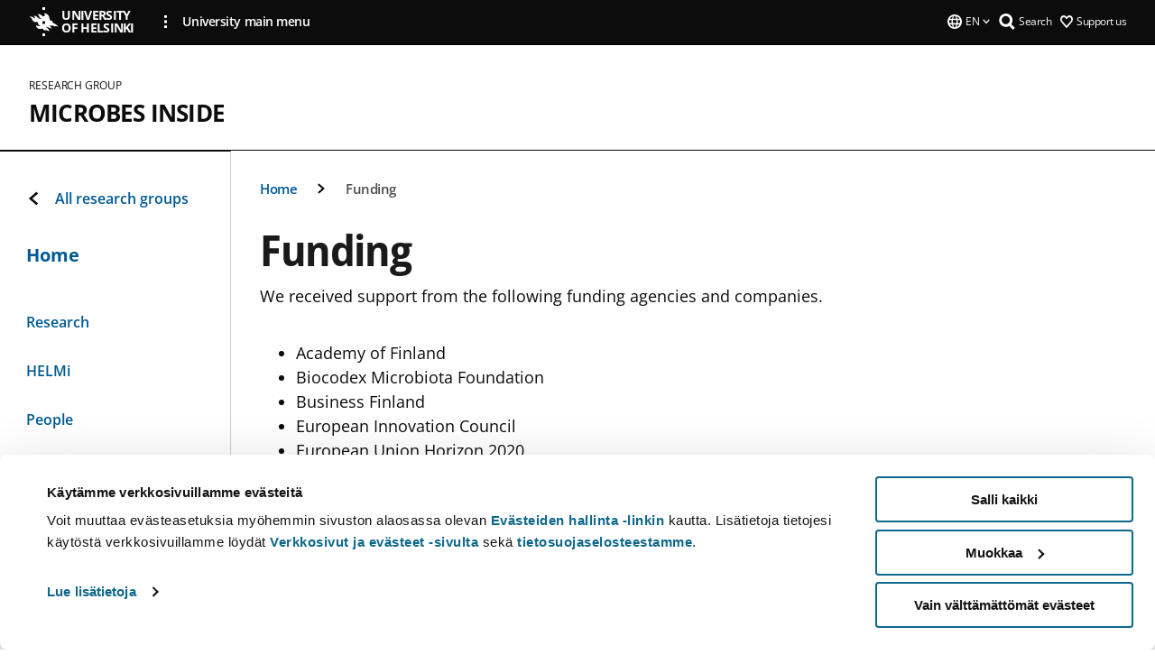

--- FILE ---
content_type: text/html; charset=UTF-8
request_url: https://www.helsinki.fi/en/researchgroups/microbes-inside/funding
body_size: 7941
content:

<!DOCTYPE html>
<html lang="en" dir="ltr" prefix="og: https://ogp.me/ns#">
<head>
  <style>
    /* Hide Cookiebot branding as soon as page loads */
    #CybotCookiebotDialogHeader,
    #CybotCookiebotDialog.CybotEdge #CybotCookiebotDialogHeader {display: none !important;}
  </style>
  <script type="text/javascript" data-cookieconsent="ignore">
    window.dataLayer = window.dataLayer || [];
    function gtag() {
        dataLayer.push(arguments);
    }
    gtag("consent", "default", {
        ad_personalization: "denied",
        ad_storage: "denied",
        ad_user_data: "denied",
        analytics_storage: "denied",
        functionality_storage: "denied",
        personalization_storage: "denied",
        security_storage: "granted",
        wait_for_update: 500
    });
    gtag("set", "ads_data_redaction", true);
    gtag("set", "url_passthrough", true);
  </script>
  
      
  
  <meta charset="utf-8" />
<meta name="description" content="We received support from the following funding agencies and companies." />
<link rel="canonical" href="https://www.helsinki.fi/en/researchgroups/microbes-inside/funding" />
<meta property="og:site_name" content="University of Helsinki" />
<meta property="og:type" content="website" />
<meta property="og:url" content="https://www.helsinki.fi/en/researchgroups/microbes-inside/funding" />
<meta property="og:title" content="Funding | Microbes inside | University of Helsinki" />
<meta property="og:description" content="We received support from the following funding agencies and companies." />
<meta property="og:image" content="https://www.helsinki.fi/assets/drupal/s3fs-public/styles/og_images/public/migrated-research-group-pages/54682-funding-nostokuva.jpg?itok=kNLa_Qg9" />
<meta name="twitter:card" content="summary_large_image" />
<meta name="twitter:description" content="We received support from the following funding agencies and companies." />
<meta name="twitter:title" content="Funding | Microbes inside | University of Helsinki" />
<meta name="twitter:image" content="https://www.helsinki.fi/assets/drupal/s3fs-public/styles/og_images/public/migrated-research-group-pages/54682-funding-nostokuva.jpg?itok=kNLa_Qg9" />
<meta name="Generator" content="Drupal 10 (https://www.drupal.org)" />
<meta name="MobileOptimized" content="width" />
<meta name="HandheldFriendly" content="true" />
<meta name="viewport" content="width=device-width, initial-scale=1.0" />
<script id="Cookiebot" src="https://consent.cookiebot.com/uc.js" data-cbid="e422c4ee-0ebe-400c-b22b-9c74b6faeac3" async fetchpriority="high"></script>
<script type="application/ld+json">{
    "@context": "https://schema.org",
    "@type": "BreadcrumbList",
    "itemListElement": [
        {
            "@type": "ListItem",
            "position": 1,
            "name": "Home",
            "item": "https://www.helsinki.fi/en"
        },
        {
            "@type": "ListItem",
            "position": 2,
            "name": "Microbes inside",
            "item": "https://www.helsinki.fi/en/researchgroups/microbes-inside"
        }
    ]
}</script>
<link rel="icon" href="/themes/custom/helsingin_yliopisto/favicon.ico" type="image/vnd.microsoft.icon" />
<link rel="alternate" hreflang="en" href="https://www.helsinki.fi/en/researchgroups/microbes-inside/funding" />
<link rel="modulepreload" href="/themes/custom/helsingin_yliopisto/dist/hudslib-0.9.8/esm/globalScript-3f479486.js" as="script" crossorigin fetchpriority="high" />
<link rel="modulepreload" href="/themes/custom/helsingin_yliopisto/dist/hudslib-0.9.8/esm/huds-lib.js" as="script" crossorigin fetchpriority="high" />
<link rel="modulepreload" href="/themes/custom/helsingin_yliopisto/dist/hudslib-0.9.8/esm/hy-box.entry.js" as="script" crossorigin fetchpriority="high" />
<link rel="modulepreload" href="/themes/custom/helsingin_yliopisto/dist/hudslib-0.9.8/esm/hy-breadcrumbs_15.entry.js" as="script" crossorigin fetchpriority="high" />
<link rel="modulepreload" href="/themes/custom/helsingin_yliopisto/dist/hudslib-0.9.8/esm/hy-icon-caret-down.entry.js" as="script" crossorigin fetchpriority="high" />
<link rel="modulepreload" href="/themes/custom/helsingin_yliopisto/dist/hudslib-0.9.8/esm/hy-icon-caret-left.entry.js" as="script" crossorigin fetchpriority="high" />
<link rel="modulepreload" href="/themes/custom/helsingin_yliopisto/dist/hudslib-0.9.8/esm/hy-icon-caret-right.entry.js" as="script" crossorigin fetchpriority="high" />
<link rel="modulepreload" href="/themes/custom/helsingin_yliopisto/dist/hudslib-0.9.8/esm/hy-icon-caret-up.entry.js" as="script" crossorigin fetchpriority="high" />
<link rel="modulepreload" href="/themes/custom/helsingin_yliopisto/dist/hudslib-0.9.8/esm/hy-icon-globe.entry.js" as="script" crossorigin fetchpriority="high" />
<link rel="modulepreload" href="/themes/custom/helsingin_yliopisto/dist/hudslib-0.9.8/esm/hy-icon-heart-support.entry.js" as="script" crossorigin fetchpriority="high" />
<link rel="modulepreload" href="/themes/custom/helsingin_yliopisto/dist/hudslib-0.9.8/esm/hy-icon-hy-logo.entry.js" as="script" crossorigin fetchpriority="high" />
<link rel="modulepreload" href="/themes/custom/helsingin_yliopisto/dist/hudslib-0.9.8/esm/hy-icon-search.entry.js" as="script" crossorigin fetchpriority="high" />
<link rel="modulepreload" href="/themes/custom/helsingin_yliopisto/dist/hudslib-0.9.8/esm/hy-image.entry.js" as="script" crossorigin fetchpriority="high" />
<link rel="modulepreload" href="/themes/custom/helsingin_yliopisto/dist/hudslib-0.9.8/esm/hy-main.entry.js" as="script" crossorigin fetchpriority="high" />
<link rel="modulepreload" href="/themes/custom/helsingin_yliopisto/dist/hudslib-0.9.8/esm/index-2ffe17c9.js" as="script" crossorigin fetchpriority="high" />
<link rel="modulepreload" href="/themes/custom/helsingin_yliopisto/dist/hudslib-0.9.8/esm/utils-1e7f5184.js" as="script" crossorigin fetchpriority="high" />
<link rel="preload" href="/themes/custom/helsingin_yliopisto/dist/hudslib/fonts/Open-Sans-600/Open-Sans-600.woff2" as="font" crossorigin fetchpriority="high" />
<link rel="preload" href="/themes/custom/helsingin_yliopisto/dist/hudslib/fonts/Open-Sans-regular/Open-Sans-regular.woff2" as="font" crossorigin fetchpriority="high" />

  <title>Funding | Microbes inside | University of Helsinki</title>
  <link rel="stylesheet" media="all" href="/sites/default/files/css/css_kq4gKku6-phsWZ6n98t6GZmGgAB8OqQhik_D4hOZ5t0.css?delta=0&amp;language=en&amp;theme=helsingin_yliopisto&amp;include=eJyNzUEKAjEMheELNTNHktTGNhCT0LQjc3sHXIjQhdufj_caSbBW1tspbM4xbC8UXBXijEFPEM6pLVQVyygQ40pal2Q2-Nn6C8HDdMSSHlzI3Pq4fg-mF9wjkmPH2tFb7KVPR9m-ZZvqMwtHo5I-83vGoDd-_WIJ" />
<link rel="stylesheet" media="all" href="/sites/default/files/css/css_FDoreftuaUPtxg1KlP9hl87e_xhV94gAyvTFtJWeazc.css?delta=1&amp;language=en&amp;theme=helsingin_yliopisto&amp;include=eJyNzUEKAjEMheELNTNHktTGNhCT0LQjc3sHXIjQhdufj_caSbBW1tspbM4xbC8UXBXijEFPEM6pLVQVyygQ40pal2Q2-Nn6C8HDdMSSHlzI3Pq4fg-mF9wjkmPH2tFb7KVPR9m-ZZvqMwtHo5I-83vGoDd-_WIJ" />

  <script src="/themes/custom/helsingin_yliopisto/dist/hudslib-0.9.8/esm/huds-lib.js?v=0.9.8" type="module" defer fetchpriority="high"></script>
<script src="/themes/custom/helsingin_yliopisto/dist/hudslib-0.9.8/huds-lib/huds-lib.esm.js?v=0.9.8" nomodule defer></script>
<script src="/themes/custom/helsingin_yliopisto/dist/uhds-1.0.1/component-library/component-library.esm.js?v=1.0.1" type="module" defer fetchpriority="high"></script>


  <link rel="preconnect" href="//customer.cludo.com"/>
  <link rel="preconnect" href="//consent.cookiebot.com"/>
  <link rel="dns-prefetch" href="//siteimproveanalytics.com"/>
  <link rel="dns-prefetch" href="//d2oarllo6tn86.cloudfront.net" />
  <link rel="dns-prefetch" href="//connect.facebook.net" />

  <link rel="preload" href="https://customer.cludo.com/assets/2594/11998/cludo-search.min.css" as="style" onload="this.onload=null;this.rel='stylesheet'">
  <noscript><link rel="stylesheet" href="https://customer.cludo.com/assets/2594/11998/cludo-search.min.css"></noscript>

  
        <style>
    html :not(:defined){visibility:hidden}html.prerendered :not(:defined){visibility:visible}.visually-hidden{position:absolute!important;overflow:hidden;clip:rect(1px,1px,1px,1px);width:1px;height:1px;word-wrap:normal}
  </style>
</head>
<body class="ct--content_page is-group-page">
  <!-- Google Tag Manager (noscript) -->
  <noscript><iframe src="https://www.googletagmanager.com/ns.html?id=GTM-5PMSGQ"
  height="0" width="0" style="display:none;visibility:hidden"></iframe></noscript>
  <!-- End Google Tag Manager (noscript) -->

    <ds-store ds-language="en"></ds-store>

    <a href="#main-content" class="visually-hidden focusable">
      Skip to main content
  </a>
  
    <div class="dialog-off-canvas-main-canvas" data-off-canvas-main-canvas>
    
<div class="layout-container">

  

  <header role="banner">
    
  <div class="hy-region--header">
    
              
                              
                                                                                  
        
                
                              
                                                                                  
        
                
                              
                                                                                  
        
                
                              
                                                                                  
        
                
                              
                                                                                                    
        
                
                              
                                                                                  
        
                
                              
                                                                                  
        
                
                  
                                                                                                          
                                                                                        
                                                                                        
                                                                                        
                                                                                        
                                                                                        
                      
            <hy-site-header
      is-group="true"
      is-luomus-group = "false"
      is-beta-group = "false"
      group-type = "research_group_menu"
      group-logo-url=""
      research-group-label = "Research Group"
      site-label="University of Helsinki"
      site-url="/en"
      logo-label="Microbes inside"
      logo-url="/en/researchgroups/microbes-inside"
      menu-label="Menu"
      menu-label-close="Close"
      data-menu-language="[{&quot;langCode&quot;:&quot;fi&quot;,&quot;abbr&quot;:&quot;SUOMI&quot;,&quot;label&quot;:&quot;SUOMI (FI)&quot;,&quot;isActive&quot;:false,&quot;isDisabled&quot;:true},{&quot;langCode&quot;:&quot;sv&quot;,&quot;abbr&quot;:&quot;SVENSKA&quot;,&quot;label&quot;:&quot;SVENSKA (SV)&quot;,&quot;isActive&quot;:false,&quot;isDisabled&quot;:true},{&quot;langCode&quot;:&quot;en&quot;,&quot;abbr&quot;:&quot;ENGLISH&quot;,&quot;label&quot;:&quot;ENGLISH (EN)&quot;,&quot;isActive&quot;:true,&quot;url&quot;:&quot;\/en\/researchgroups\/microbes-inside\/funding&quot;}]"
      data-menu-donate="[{&quot;label&quot;:&quot;Support us&quot;,&quot;url&quot;:&quot;https:\/\/www.helsinki.fi\/en\/innovations-and-cooperation\/support-us&quot;}]"
      data-site-header-labels="{&quot;menu_labels&quot;:{&quot;open&quot;:&quot;Open mobile menu&quot;,&quot;close&quot;:&quot;Close mobile menu&quot;,&quot;expand&quot;:&quot;Expand submenu&quot;,&quot;return&quot;:&quot;Return to previous level&quot;,&quot;home&quot;:&quot;Home&quot;,&quot;main&quot;:&quot;Main menu&quot;,&quot;front_page&quot;:&quot;Front page&quot;},&quot;search_labels&quot;:{&quot;label&quot;:&quot;Search&quot;,&quot;open&quot;:&quot;Open search form&quot;,&quot;close&quot;:&quot;Close search form&quot;},&quot;language_labels&quot;:{&quot;open&quot;:&quot;Open language menu&quot;,&quot;close&quot;:&quot;Close language menu&quot;},&quot;group_pages&quot;:{&quot;university_main_menu&quot;:&quot;University main menu&quot;,&quot;university_home_page&quot;:&quot;University main home page&quot;,&quot;university_front_page&quot;:&quot;University main home page&quot;}}"
      data-site-search-labels="{&quot;search_description&quot;:&quot;web pages, study options, people, research groups, etc\u2026&quot;,&quot;search_placeholder&quot;:&quot;What do you want to find\u2026&quot;,&quot;search_label&quot;:&quot;Search&quot;,&quot;search_close_label&quot;:&quot;Exit search&quot;,&quot;search_tools_label&quot;:&quot;Special Search tools&quot;}"
      data-search-tools="null"
      data-main-menu-links="[{&quot;menuLinkId&quot;:&quot;0bda75ab91f8bad1d33de860414b7b17&quot;,&quot;isActive&quot;:&quot;false&quot;,&quot;isExternal&quot;:false,&quot;label&quot;:&quot;News&quot;,&quot;url&quot;:&quot;\/en\/news&quot;,&quot;description&quot;:&quot;&quot;,&quot;closeButtonTitle&quot;:&quot;Close&quot;},{&quot;menuLinkId&quot;:&quot;494b9cd4d0873b762b7d39cf4e3ea594&quot;,&quot;isActive&quot;:&quot;false&quot;,&quot;isExternal&quot;:false,&quot;label&quot;:&quot;Admissions and education&quot;,&quot;url&quot;:&quot;\/en\/admissions-and-education&quot;,&quot;description&quot;:&quot;&quot;,&quot;closeButtonTitle&quot;:&quot;Close&quot;},{&quot;menuLinkId&quot;:&quot;f3c91fca09455013c086123615d3e477&quot;,&quot;isActive&quot;:&quot;false&quot;,&quot;isExternal&quot;:false,&quot;label&quot;:&quot;Research&quot;,&quot;url&quot;:&quot;\/en\/research&quot;,&quot;description&quot;:&quot;&quot;,&quot;closeButtonTitle&quot;:&quot;Close&quot;},{&quot;menuLinkId&quot;:&quot;e8a187c7892f2b029d9a30c646778047&quot;,&quot;isActive&quot;:&quot;false&quot;,&quot;isExternal&quot;:false,&quot;label&quot;:&quot;Innovations and cooperation&quot;,&quot;url&quot;:&quot;\/en\/innovations-and-cooperation&quot;,&quot;description&quot;:&quot;&quot;,&quot;closeButtonTitle&quot;:&quot;Close&quot;},{&quot;menuLinkId&quot;:&quot;9a1297e0af8490e7d111de27a809a650&quot;,&quot;isActive&quot;:&quot;false&quot;,&quot;isExternal&quot;:false,&quot;label&quot;:&quot;About us&quot;,&quot;url&quot;:&quot;\/en\/about-us&quot;,&quot;description&quot;:&quot;&quot;,&quot;closeButtonTitle&quot;:&quot;Close&quot;},{&quot;menuLinkId&quot;:&quot;a4e28b83b9a8708b86458c720e8dfc1b&quot;,&quot;isActive&quot;:&quot;false&quot;,&quot;isExternal&quot;:false,&quot;label&quot;:&quot;Faculties and units&quot;,&quot;url&quot;:&quot;\/en\/faculties-and-units&quot;,&quot;description&quot;:&quot;&quot;,&quot;closeButtonTitle&quot;:&quot;Close&quot;}]"
    >
      <nav
        role="navigation"
        class="hy-site-header__menu-desktop is-group is-dropdown js-hy-desktop-navigation"
        slot="menu"
        is-group="true"
        is-dropdown="true"
      >
                    </nav>
      <nav role='navigation' class="hy-mobile-menu js-hy-mobile-navigation is-hidden" slot="menu_mobile">
        <section class="hy-mobile-menu__header">
          <div id="menu-bc-container" class="hy-mobile-menu__breadcrumbs">
            <button
              aria-label="Return back to: Front page"
              class="hy-menu-mobile-breadcrumb is-hidden"
              data-home-label="Home"
              data-current-label="Home"
              data-main-nav-label="Main navigation"
              data-prev-level="0"
              data-front-url="/en"
            >
              <hy-icon icon='hy-icon-caret-left' class="is-hidden" size=10></hy-icon>
              <span class='hy-menu-mobile-breadcrumb__label'>Home</span>
            </button>
            <a
              aria-label="Return back to: Front page"
              class="hy-menu-mobile-breadcrumb__link"
              href="/en/researchgroups/microbes-inside"
            >
              <hy-icon icon='hy-icon-caret-left' class="is-hidden" size=10></hy-icon>
              <span class='hy-menu-mobile-breadcrumb__label'>Home</span>
            </a>
          </div>
          <button class="hy-mobile-menu__menu-close-button" aria-label="Close menu" disabled aria-hidden="true">
            <span>Close</span>
            <hy-icon icon='hy-icon-remove' size=16 />
          </button>
        </section>
        <section class="hy-mobile-menu__menu-container" data-mobile-menu="[{&quot;menu_link_id&quot;:&quot;7ba28eb2-7669-429b-85e2-267f640f57d2&quot;,&quot;menu_parent_id&quot;:null,&quot;in_active_trail&quot;:false,&quot;menu_link_title&quot;:&quot;Research&quot;,&quot;menu_link_uri&quot;:&quot;\/en\/researchgroups\/microbes-inside\/research&quot;,&quot;menu_link_level&quot;:1,&quot;menu_link_shortcuts&quot;:[]},{&quot;menu_link_id&quot;:&quot;2c5db75a-16c4-44ab-b841-9c5b2d5320d9&quot;,&quot;menu_parent_id&quot;:null,&quot;in_active_trail&quot;:false,&quot;menu_link_title&quot;:&quot;HELMi&quot;,&quot;menu_link_uri&quot;:&quot;\/en\/researchgroups\/microbes-inside\/finnish-health-and-early-life-microbiota-helmi&quot;,&quot;menu_link_level&quot;:1,&quot;menu_link_shortcuts&quot;:[]},{&quot;menu_link_id&quot;:&quot;c7010a37-f310-4191-91ef-26fb36004234&quot;,&quot;menu_parent_id&quot;:null,&quot;in_active_trail&quot;:false,&quot;menu_link_title&quot;:&quot;People&quot;,&quot;menu_link_uri&quot;:&quot;\/en\/researchgroups\/microbes-inside\/people&quot;,&quot;menu_link_level&quot;:1,&quot;menu_link_shortcuts&quot;:[]},{&quot;menu_link_id&quot;:&quot;4dd41e66-1029-46f1-8ca8-46eb2a2807dd&quot;,&quot;menu_parent_id&quot;:null,&quot;in_active_trail&quot;:false,&quot;menu_link_title&quot;:&quot;Publications&quot;,&quot;menu_link_uri&quot;:&quot;\/en\/researchgroups\/microbes-inside\/publications&quot;,&quot;menu_link_level&quot;:1,&quot;menu_link_shortcuts&quot;:[]},{&quot;menu_link_id&quot;:&quot;6c3e76ca-108c-42a1-9ebe-226757c2107d&quot;,&quot;menu_parent_id&quot;:null,&quot;in_active_trail&quot;:true,&quot;menu_link_title&quot;:&quot;Funding&quot;,&quot;menu_link_uri&quot;:&quot;\/en\/researchgroups\/microbes-inside\/funding&quot;,&quot;menu_link_level&quot;:1,&quot;menu_link_shortcuts&quot;:[]},{&quot;menu_link_id&quot;:&quot;50cc080d-8c7c-476e-81f8-50ca5ace30ee&quot;,&quot;menu_parent_id&quot;:null,&quot;in_active_trail&quot;:false,&quot;menu_link_title&quot;:&quot;Gut Day&quot;,&quot;menu_link_uri&quot;:&quot;\/en\/researchgroups\/microbes-inside\/the-gut-day&quot;,&quot;menu_link_level&quot;:1,&quot;menu_link_shortcuts&quot;:[]},{&quot;menu_link_id&quot;:&quot;398bff5e-eae8-4936-8ef3-359dd4a2420f&quot;,&quot;menu_parent_id&quot;:null,&quot;in_active_trail&quot;:false,&quot;menu_link_title&quot;:&quot;HUMI&quot;,&quot;menu_link_uri&quot;:&quot;\/en\/researchgroups\/microbes-inside\/human-microbiome-research-humi&quot;,&quot;menu_link_level&quot;:1,&quot;menu_link_shortcuts&quot;:[]}]">
                  </section>
              </nav>
    </hy-site-header>
  

  </div>

  </header>

  
  

  

  

  
    <hy-main role="main" has-sidebar=true>
      <a id="main-content" tabindex="-1"></a>      <div class="layout-content">
        
<div class="hy-main-content-wrapper">
            </div>
                  
  <div class="hy-region--content">
    <div data-drupal-messages-fallback class="hidden"></div><div id="block-breadcrumbs-2">
  
    
      
  
                                              
                  
              
                    <div class="hy-main-content-wrapper">
        <hy-breadcrumbs variant='' data-items='[{&quot;text&quot;:&quot;Home&quot;,&quot;url&quot;:&quot;\/en\/researchgroups\/microbes-inside&quot;},{&quot;text&quot;:&quot;Funding&quot;,&quot;url&quot;:&quot;&quot;}]'>
      </hy-breadcrumbs>
    </div>

            

  </div>
<div class="node node--type-content-page node--view-mode-full ds-1col clearfix is-content-page">


      
            <div class="hy-main-content-wrapper">
        <div class="page-title__wrapper page-title__wrapper--common">
          <h1 class="page-title__h1 page-title__h1--common">
            Funding
          </h1>
        </div>
      </div>
      
                    <div class="hy-main-content-wrapper">
              <hy-ingress>We received support from the following funding agencies and companies.</hy-ingress>
          </div>
            
                    


  <div class="paragraph paragraph--type--text-paragraph paragraph--view-mode--default">
    
              <div class="hy-main-content-wrapper">
              
      <hy-paragraph-text variant=content_page placement=external>
        
                    <ul>
<li>Academy of Finland</li>
<li>Biocodex Microbiota Foundation</li>
<li>Business Finland</li>
<li>European Innovation Council</li>
<li>European Union Horizon 2020</li>
<li>Finnish Cultural Foundation</li>
<li>Foundation for Nutrition Research</li>
<li>Mary and Georg C. Ehrnrooth Foundation&nbsp;</li>
<li>Otto Malm Foundation</li>
<li>Päivikki ja Sakari Sohlberg Foundation</li>
<li>The Paulo Foundation</li>
<li>University of Helsinki</li>
</ul>

            
      </hy-paragraph-text>

                    <hy-box mb="1.75, 1.75, 2, 2.5"></hy-box>
      
              </div>
      
      </div>

            
  
</div>

  </div>

          
              </div>

              <aside class="layout-sidebar-first">
          
  <div class="hy-region--sidebar_first">
          
      <div class="hy-sidebar-menu">
          <span class="hy-sidebar-menu__back-container">
                                <a class="hy-sidebar-menu__back" href="/en/researchgroups/microbes-inside">
                <hy-icon
                  class='hy-sidebar-menu__item__icon--back'
                  icon='hy-icon-caret-left'
                  fill='currentColor'
                  size=16
                ></hy-icon>
                All research groups
              </a>
                          </span>
              <span
          data-has-children="false"
          class="hy-sidebar-menu__current"
        >
                              <a href="/en/researchgroups/microbes-inside">
              Home
            </a>
                          </span>
                                          <ul class="hy-sidebar-menu__container">
                                                                <li
          class="hy-sidebar-menu__item"
          data-menu-link-id="da903a9cadf891cf168c52f8518f9649"
                                                        data-drupal-link-system-path="node/20770"
                                                  >
                      <a
              class="hy-sidebar-menu__item__link"
              href="/en/researchgroups/microbes-inside/research"
            >
              Research
                          </a>
                  </li>
                                                                <li
          class="hy-sidebar-menu__item"
          data-menu-link-id="a2a8baf993d47f6b77efebedca7a6a59"
                                                        data-drupal-link-system-path="node/20593"
                                                  >
                      <a
              class="hy-sidebar-menu__item__link"
              href="/en/researchgroups/microbes-inside/finnish-health-and-early-life-microbiota-helmi"
            >
              HELMi
                          </a>
                  </li>
                                                                <li
          class="hy-sidebar-menu__item"
          data-menu-link-id="d9af52649a011d162d804cf956743e77"
                                                        data-drupal-link-system-path="node/20804"
                                                  >
                      <a
              class="hy-sidebar-menu__item__link"
              href="/en/researchgroups/microbes-inside/people"
            >
              People
                          </a>
                  </li>
                                                                <li
          class="hy-sidebar-menu__item"
          data-menu-link-id="0776ee9b49fb431d7e21a093efc285a2"
                                                        data-drupal-link-system-path="node/20822"
                                                  >
                      <a
              class="hy-sidebar-menu__item__link"
              href="/en/researchgroups/microbes-inside/publications"
            >
              Publications
                          </a>
                  </li>
                                                                <li class="hy-sidebar-menu__item is-active" data-menu-link-id="bcea9935edcbfda37b88fc562e48abfb" aria-current="page" data-drupal-link-system-path="node/20486" data-in-active-trail="true" data-is-active="true">
                      <span
              data-current="true"
              class="hy-sidebar-menu__item__link"
            >
              Funding
            </span>
                  </li>
                                                                <li
          class="hy-sidebar-menu__item"
          data-menu-link-id="cefd35bffa3d77716ff8b5472c182346"
                                                        data-drupal-link-system-path="node/20831"
                                                  >
                      <a
              class="hy-sidebar-menu__item__link"
              href="/en/researchgroups/microbes-inside/the-gut-day"
            >
              Gut Day
                          </a>
                  </li>
                                                                <li
          class="hy-sidebar-menu__item"
          data-menu-link-id="d3a1e482b244c8e1830a466952a4422d"
                                                        data-drupal-link-system-path="node/39798"
                                                  >
                      <a
              class="hy-sidebar-menu__item__link"
              href="/en/researchgroups/microbes-inside/human-microbiome-research-humi"
            >
              HUMI
                          </a>
                  </li>
          </ul>
  
              </div>


  </div>

        </aside>
      
          </hy-main>

                      
    <hy-footer>
      
  <div class="hy-region--footer">
    
  

                                                                                                                                                                                            
                
                                                                                                                                                                                                                                                                                      
                
                                                                                                                                            
                
                  
    <hy-footer-base
      logo-label='University of Helsinki'
      logo-url='/'
      some-label='Follow us'
      copyright-text='© University of Helsinki 2025'
      data-footer-base-links='[{&quot;label&quot;:&quot;Quick links&quot;,&quot;url&quot;:&quot;&quot;,&quot;isExternal&quot;:false,&quot;mainlink&quot;:true,&quot;items&quot;:[{&quot;label&quot;:&quot;Library&quot;,&quot;url&quot;:&quot;https:\/\/www.helsinki.fi\/en\/helsinki-university-library&quot;,&quot;isExternal&quot;:&quot;external&quot;},{&quot;label&quot;:&quot;Careers and open positions&quot;,&quot;url&quot;:&quot;\/en\/about-us\/careers&quot;,&quot;isExternal&quot;:false},{&quot;label&quot;:&quot;Webshop&quot;,&quot;url&quot;:&quot;https:\/\/go.innoflame.fi\/goshop\/unihelsinki\/en\/&quot;,&quot;isExternal&quot;:&quot;external&quot;}]},{&quot;label&quot;:&quot;Contact information&quot;,&quot;url&quot;:&quot;&quot;,&quot;isExternal&quot;:false,&quot;mainlink&quot;:true,&quot;items&quot;:[{&quot;label&quot;:&quot;People finder&quot;,&quot;url&quot;:&quot;https:\/\/www.helsinki.fi\/en\/about-us\/people\/people-finder&quot;,&quot;isExternal&quot;:&quot;external&quot;},{&quot;label&quot;:&quot;Contact details and building opening hours&quot;,&quot;url&quot;:&quot;https:\/\/www.helsinki.fi\/en\/about-us\/university-helsinki\/contact-details&quot;,&quot;isExternal&quot;:&quot;external&quot;},{&quot;label&quot;:&quot;Invoicing details&quot;,&quot;url&quot;:&quot;\/en\/about-us\/university-helsinki\/contact-details\/university-helsinki-invoicing-details&quot;,&quot;isExternal&quot;:false},{&quot;label&quot;:&quot;Press and Media&quot;,&quot;url&quot;:&quot;\/en\/news\/press-and-media-services&quot;,&quot;isExternal&quot;:false},{&quot;label&quot;:&quot;Give feedback&quot;,&quot;url&quot;:&quot;\/en\/give-feedback&quot;,&quot;isExternal&quot;:false}]},{&quot;label&quot;:&quot;For the university community&quot;,&quot;url&quot;:&quot;&quot;,&quot;isExternal&quot;:false,&quot;mainlink&quot;:true,&quot;items&quot;:[{&quot;label&quot;:&quot;Studies service for current students&quot;,&quot;url&quot;:&quot;https:\/\/studies.helsinki.fi\/frontpage&quot;,&quot;isExternal&quot;:&quot;external&quot;},{&quot;label&quot;:&quot;Flamma-intranet&quot;,&quot;url&quot;:&quot;https:\/\/flamma.helsinki.fi\/&quot;,&quot;isExternal&quot;:&quot;external&quot;}]}]'
      data-footer-post-section-links='[{&quot;label&quot;:&quot;About the website&quot;,&quot;url&quot;:&quot;\/en\/about-website&quot;,&quot;isExternal&quot;:false},{&quot;label&quot;:&quot;Accessibility statement&quot;,&quot;url&quot;:&quot;\/en\/accessibility-statement&quot;,&quot;isExternal&quot;:false},{&quot;label&quot;:&quot;Cookie management&quot;,&quot;url&quot;:&quot;\/en\/cookie-management-helsinkifi&quot;,&quot;isExternal&quot;:false},{&quot;label&quot;:&quot;Data protection&quot;,&quot;url&quot;:&quot;\/en\/about-us\/processing-data-university\/data-protection&quot;,&quot;isExternal&quot;:false}]'
      data-footer-base-some='[{&quot;label&quot;:&quot;Follow us on Facebook&quot;,&quot;url&quot;:&quot;https:\/\/www.facebook.com\/HelsinkiUniversity&quot;,&quot;type&quot;:&quot;facebook&quot;},{&quot;label&quot;:&quot;Follow us on Youtube&quot;,&quot;url&quot;:&quot;https:\/\/www.youtube.com\/user\/universityofhelsinki&quot;,&quot;type&quot;:&quot;youtube&quot;},{&quot;label&quot;:&quot;Follow us on LinkedIn&quot;,&quot;url&quot;:&quot;https:\/\/fi.linkedin.com\/school\/university-of-helsinki\/&quot;,&quot;type&quot;:&quot;linkedin&quot;},{&quot;label&quot;:&quot;Follow us on Instagram&quot;,&quot;url&quot;:&quot;https:\/\/www.instagram.com\/universityofhelsinki\/&quot;,&quot;type&quot;:&quot;instagram&quot;},{&quot;label&quot;:&quot;Follow us on Tiktok&quot;,&quot;url&quot;:&quot;https:\/\/www.tiktok.com\/@helsinginyliopisto&quot;,&quot;type&quot;:&quot;tiktok&quot;}]'
    >
      <address slot="content">
        P.O. Box 3
(Fabianinkatu 33)
00014 University of Helsinki
Switchboard:
+358 (0) 2941 911 (mobile call charge / local network charge)
      </address>
    </hy-footer-base>
  
  </div>

    </hy-footer>
  </div>

  </div>

  

  <script type="application/json" data-drupal-selector="drupal-settings-json">{"path":{"baseUrl":"\/","pathPrefix":"en\/","currentPath":"node\/20486","currentPathIsAdmin":false,"isFront":false,"currentLanguage":"en"},"pluralDelimiter":"\u0003","suppressDeprecationErrors":true,"groupMenuName":"group_menu_link_content-975","groupMenuNameId":"975","groupFooterMenuName":"group_menu_link_content-974","groupFooterMenuNameId":"974","user":{"uid":0,"permissionsHash":"17f5cac32b0538e2a6527a0c257cfa201ba13ccebc7739456f0b955b8a289aa4"}}</script>
<script src="/sites/default/files/js/js_9x59uaAkcXHGBDOc4m96_3yWMs4ZbY5E-R8Xb1fYvYk.js?scope=footer&amp;delta=0&amp;language=en&amp;theme=helsingin_yliopisto&amp;include=eJyN0EEOwjAMBMAPYfEklDRuYuHYUe0C-T3hiNQGLj7sjvbggmwkmeTWmbSRuV4TGmUB6-ZYgSleyoHKrDEwmI9I8iEpQRIjLLwnhYQc-oytm1r9w2WvM9RHaXfXBhIelIOTypmsGmks_oCCT4M1LB71BU2N5vJzGN1xm-O9wNen37VEnZE"></script>
<script src="/themes/custom/helsingin_yliopisto/dist/js/hy-hy.min.js?v=1.x" defer></script>
<script src="/themes/custom/helsingin_yliopisto/dist/js/hy-handle-cludo-delay.min.js?v=1.x" defer fetchpriority="low"></script>
<script src="/themes/custom/helsingin_yliopisto/dist/js/hy-handle-frosmo-delay.min.js?v=1.x" defer fetchpriority="low"></script>
<script src="/themes/custom/helsingin_yliopisto/dist/js/hy-handle-gtm-delay.min.js?v=1.x" defer fetchpriority="low"></script>
<script src="/themes/custom/helsingin_yliopisto/dist/js/hy-desktop-navigation.min.js?v=1.x" defer></script>
<script src="/themes/custom/helsingin_yliopisto/dist/js/hy-mobile-navigation.min.js?v=1.x" defer></script>
<script src="/themes/custom/helsingin_yliopisto/dist/js/hy-news-factbox-position.min.js?v=1.x" defer fetchpriority="low"></script>
<script src="/themes/custom/helsingin_yliopisto/dist/js/hy-news-newsletter-position.min.js?v=1.x" defer fetchpriority="low"></script>


  
  
      
  </body>
</html>


--- FILE ---
content_type: application/javascript
request_url: https://www.helsinki.fi/themes/custom/helsingin_yliopisto/dist/hudslib-0.9.8/esm/hy-icon-caret-down.entry.js
body_size: 216
content:
import{r as registerInstance,h,H as Host}from"./index-2ffe17c9.js";const CaretDown=class{constructor(e){registerInstance(this,e),this.size="24px",this.fill="currentColor"}render(){return h(Host,{key:"7a534e388c0e3077c52a1ec4d02cdc7cbb261b40",style:{display:"flex"}},h("svg",{key:"6163898a8cc338617bddb8f7c5b66e0bd32f7869",viewBox:"0 0 1000 1000",width:this.size,height:this.size,fill:this.fill},h("path",{key:"973e844540daed286552cfd7b747bcf9bf05a4c2",d:"M503 819l462-532-123-110-339 394-345-394L35 287z"})))}};export{CaretDown as hy_icon_caret_down};

--- FILE ---
content_type: application/javascript
request_url: https://www.helsinki.fi/themes/custom/helsingin_yliopisto/dist/hudslib-0.9.8/esm/hy-icon-caret-right.entry.js
body_size: 216
content:
import{r as registerInstance,h,H as Host}from"./index-2ffe17c9.js";const CaretRight=class{constructor(e){registerInstance(this,e),this.size="24px",this.fill="currentColor"}render(){return h(Host,{key:"2409c4c495ed36b396c186c29cd7534757b46b8b",style:{display:"flex"}},h("svg",{key:"a54f175bf50708d87ac3889fdc6a1bfb2b44440b",viewBox:"0 0 1000 1000",width:this.size,height:this.size,fill:this.fill},h("path",{key:"e2f80f7a4a40e7664f28fccc0894a37ba52d9efc",d:"M291,35L181,158l394,345L181,842l110,123l532-462L291,35z"})))}};export{CaretRight as hy_icon_caret_right};